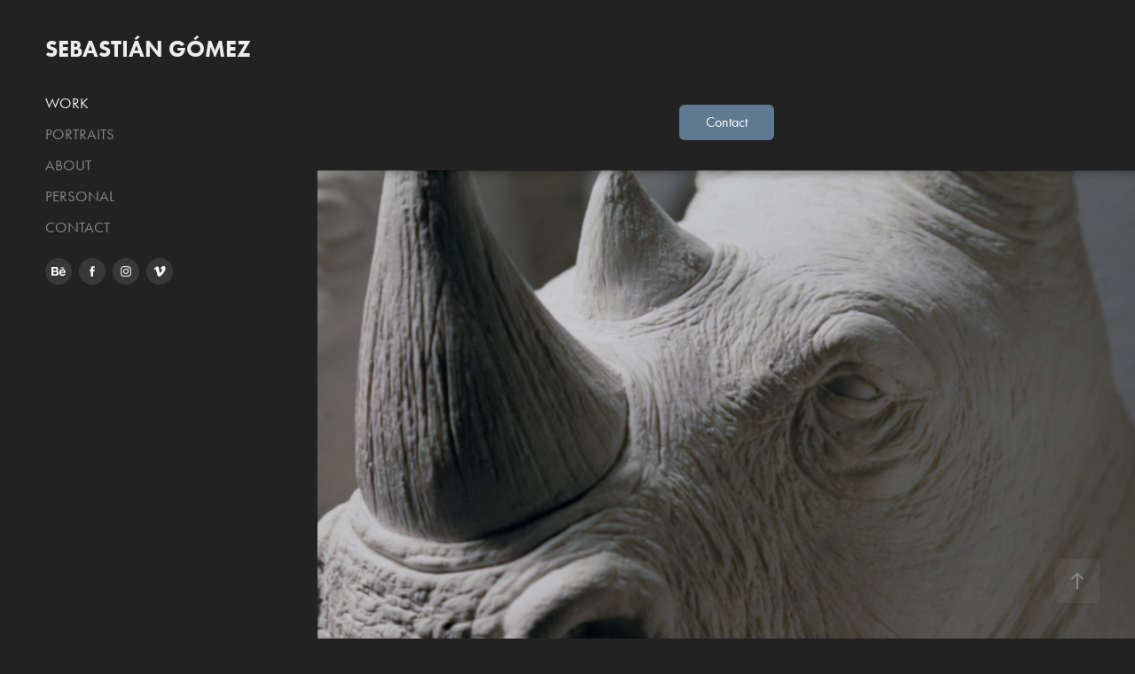

--- FILE ---
content_type: text/html; charset=utf-8
request_url: https://sebastiangomez.es/personal
body_size: 7031
content:
<!DOCTYPE HTML>
<html lang="en-US">
<head>
  <meta charset="UTF-8" />
  <meta name="viewport" content="width=device-width, initial-scale=1" />
      <meta name="keywords"  content="portrait,photography,commercial,documentary,barcelona,fotografo" />
      <meta name="description"  content="Fotografó profesional espacializado en fotografia comercial. Campañas para marcas y empresas creativas. Realizo retratos, producto e interiores. Estudio de fotografía en Barcelona." />
      <meta name="twitter:card"  content="summary_large_image" />
      <meta name="twitter:site"  content="@AdobePortfolio" />
      <meta  property="og:title" content="Sebastián Gómez - PERSONAL" />
      <meta  property="og:description" content="Fotografó profesional espacializado en fotografia comercial. Campañas para marcas y empresas creativas. Realizo retratos, producto e interiores. Estudio de fotografía en Barcelona." />
      <meta  property="og:image" content="https://cdn.myportfolio.com/293ee35d5b193393c5f7fc1d1aa5ed86/d616efdb-bdd0-49e1-b8a2-6d82563ba1a0_rwc_0x0x1754x1240x1754.jpg?h=e604b470a9ec6e4b3906efb14c74b29e" />
      <link rel="icon" href="[data-uri]"  />
      <link rel="stylesheet" href="/dist/css/main.css" type="text/css" />
      <link rel="stylesheet" href="https://cdn.myportfolio.com/293ee35d5b193393c5f7fc1d1aa5ed86/1a92402f3772f1d0745303a153d26a7d1756990743.css?h=096939660b1fc3e55f71e73500fca258" type="text/css" />
    <link rel="canonical" href="https://sebastiangomez.es/personal" />
      <title>Sebastián Gómez - PERSONAL</title>
    <script type="text/javascript" src="//use.typekit.net/ik/[base64].js?cb=8dae7d4d979f383d5ca1dd118e49b6878a07c580" async onload="
    try {
      window.Typekit.load();
    } catch (e) {
      console.warn('Typekit not loaded.');
    }
    "></script>
</head>
  <body class="transition-enabled">  <div class='page-background-video page-background-video-with-panel'>
  </div>
  <div class="js-responsive-nav">
    <div class="responsive-nav has-social">
      <div class="close-responsive-click-area js-close-responsive-nav">
        <div class="close-responsive-button"></div>
      </div>
          <nav data-hover-hint="nav">
              <ul class="group">
                  <li class="gallery-title"><a href="/projects" >WORK</a></li>
              </ul>
      <div class="page-title">
        <a href="/portraits-1" >PORTRAITS</a>
      </div>
      <div class="page-title">
        <a href="/about" >ABOUT</a>
      </div>
              <ul class="group">
                  <li class="gallery-title"><a href="/personal" class="active">PERSONAL</a></li>
              </ul>
      <div class="page-title">
        <a href="/contact" >CONTACT</a>
      </div>
              <div class="social pf-nav-social" data-hover-hint="navSocialIcons">
                <ul>
                        <li>
                          <a href="https://www.behance.net/jSebastiangomez" target="_blank">
                            <svg id="Layer_1" data-name="Layer 1" xmlns="http://www.w3.org/2000/svg" viewBox="0 0 30 24" class="icon"><path id="path-1" d="M18.83,14.38a2.78,2.78,0,0,0,.65,1.9,2.31,2.31,0,0,0,1.7.59,2.31,2.31,0,0,0,1.38-.41,1.79,1.79,0,0,0,.71-0.87h2.31a4.48,4.48,0,0,1-1.71,2.53,5,5,0,0,1-2.78.76,5.53,5.53,0,0,1-2-.37,4.34,4.34,0,0,1-1.55-1,4.77,4.77,0,0,1-1-1.63,6.29,6.29,0,0,1,0-4.13,4.83,4.83,0,0,1,1-1.64A4.64,4.64,0,0,1,19.09,9a4.86,4.86,0,0,1,2-.4A4.5,4.5,0,0,1,23.21,9a4.36,4.36,0,0,1,1.5,1.3,5.39,5.39,0,0,1,.84,1.86,7,7,0,0,1,.18,2.18h-6.9Zm3.67-3.24A1.94,1.94,0,0,0,21,10.6a2.26,2.26,0,0,0-1,.22,2,2,0,0,0-.66.54,1.94,1.94,0,0,0-.35.69,3.47,3.47,0,0,0-.12.65h4.29A2.75,2.75,0,0,0,22.5,11.14ZM18.29,6h5.36V7.35H18.29V6ZM13.89,17.7a4.4,4.4,0,0,1-1.51.7,6.44,6.44,0,0,1-1.73.22H4.24V5.12h6.24a7.7,7.7,0,0,1,1.73.17,3.67,3.67,0,0,1,1.33.56,2.6,2.6,0,0,1,.86,1,3.74,3.74,0,0,1,.3,1.58,3,3,0,0,1-.46,1.7,3.33,3.33,0,0,1-1.35,1.12,3.19,3.19,0,0,1,1.82,1.26,3.79,3.79,0,0,1,.59,2.17,3.79,3.79,0,0,1-.39,1.77A3.24,3.24,0,0,1,13.89,17.7ZM11.72,8.19a1.25,1.25,0,0,0-.45-0.47,1.88,1.88,0,0,0-.64-0.24,5.5,5.5,0,0,0-.76-0.05H7.16v3.16h3a2,2,0,0,0,1.28-.38A1.43,1.43,0,0,0,11.89,9,1.73,1.73,0,0,0,11.72,8.19ZM11.84,13a2.39,2.39,0,0,0-1.52-.45H7.16v3.73h3.11a3.61,3.61,0,0,0,.82-0.09A2,2,0,0,0,11.77,16a1.39,1.39,0,0,0,.47-0.54,1.85,1.85,0,0,0,.17-0.88A1.77,1.77,0,0,0,11.84,13Z"/></svg>
                          </a>
                        </li>
                        <li>
                          <a href="https://www.facebook.com/SebastianGomezFotografia/" target="_blank">
                            <svg xmlns="http://www.w3.org/2000/svg" xmlns:xlink="http://www.w3.org/1999/xlink" version="1.1" x="0px" y="0px" viewBox="0 0 30 24" xml:space="preserve" class="icon"><path d="M16.21 20h-3.26v-8h-1.63V9.24h1.63V7.59c0-2.25 0.92-3.59 3.53-3.59h2.17v2.76H17.3 c-1.02 0-1.08 0.39-1.08 1.11l0 1.38h2.46L18.38 12h-2.17V20z"/></svg>
                          </a>
                        </li>
                        <li>
                          <a href="https://www.instagram.com/sebasgomezphoto/" target="_blank">
                            <svg version="1.1" id="Layer_1" xmlns="http://www.w3.org/2000/svg" xmlns:xlink="http://www.w3.org/1999/xlink" viewBox="0 0 30 24" style="enable-background:new 0 0 30 24;" xml:space="preserve" class="icon">
                            <g>
                              <path d="M15,5.4c2.1,0,2.4,0,3.2,0c0.8,0,1.2,0.2,1.5,0.3c0.4,0.1,0.6,0.3,0.9,0.6c0.3,0.3,0.5,0.5,0.6,0.9
                                c0.1,0.3,0.2,0.7,0.3,1.5c0,0.8,0,1.1,0,3.2s0,2.4,0,3.2c0,0.8-0.2,1.2-0.3,1.5c-0.1,0.4-0.3,0.6-0.6,0.9c-0.3,0.3-0.5,0.5-0.9,0.6
                                c-0.3,0.1-0.7,0.2-1.5,0.3c-0.8,0-1.1,0-3.2,0s-2.4,0-3.2,0c-0.8,0-1.2-0.2-1.5-0.3c-0.4-0.1-0.6-0.3-0.9-0.6
                                c-0.3-0.3-0.5-0.5-0.6-0.9c-0.1-0.3-0.2-0.7-0.3-1.5c0-0.8,0-1.1,0-3.2s0-2.4,0-3.2c0-0.8,0.2-1.2,0.3-1.5c0.1-0.4,0.3-0.6,0.6-0.9
                                c0.3-0.3,0.5-0.5,0.9-0.6c0.3-0.1,0.7-0.2,1.5-0.3C12.6,5.4,12.9,5.4,15,5.4 M15,4c-2.2,0-2.4,0-3.3,0c-0.9,0-1.4,0.2-1.9,0.4
                                c-0.5,0.2-1,0.5-1.4,0.9C7.9,5.8,7.6,6.2,7.4,6.8C7.2,7.3,7.1,7.9,7,8.7C7,9.6,7,9.8,7,12s0,2.4,0,3.3c0,0.9,0.2,1.4,0.4,1.9
                                c0.2,0.5,0.5,1,0.9,1.4c0.4,0.4,0.9,0.7,1.4,0.9c0.5,0.2,1.1,0.3,1.9,0.4c0.9,0,1.1,0,3.3,0s2.4,0,3.3,0c0.9,0,1.4-0.2,1.9-0.4
                                c0.5-0.2,1-0.5,1.4-0.9c0.4-0.4,0.7-0.9,0.9-1.4c0.2-0.5,0.3-1.1,0.4-1.9c0-0.9,0-1.1,0-3.3s0-2.4,0-3.3c0-0.9-0.2-1.4-0.4-1.9
                                c-0.2-0.5-0.5-1-0.9-1.4c-0.4-0.4-0.9-0.7-1.4-0.9c-0.5-0.2-1.1-0.3-1.9-0.4C17.4,4,17.2,4,15,4L15,4L15,4z"/>
                              <path d="M15,7.9c-2.3,0-4.1,1.8-4.1,4.1s1.8,4.1,4.1,4.1s4.1-1.8,4.1-4.1S17.3,7.9,15,7.9L15,7.9z M15,14.7c-1.5,0-2.7-1.2-2.7-2.7
                                c0-1.5,1.2-2.7,2.7-2.7s2.7,1.2,2.7,2.7C17.7,13.5,16.5,14.7,15,14.7L15,14.7z"/>
                              <path d="M20.2,7.7c0,0.5-0.4,1-1,1s-1-0.4-1-1s0.4-1,1-1S20.2,7.2,20.2,7.7L20.2,7.7z"/>
                            </g>
                            </svg>
                          </a>
                        </li>
                        <li>
                          <a href="https://vimeo.com/user12224955" target="_blank">
                            <svg xmlns="http://www.w3.org/2000/svg" xmlns:xlink="http://www.w3.org/1999/xlink" version="1.1" id="Layer_1" viewBox="0 0 30 24" xml:space="preserve" class="icon"><path d="M23.99 7.7c-0.08 1.8-1.3 4.27-3.67 7.4c-2.45 3.27-4.52 4.9-6.21 4.9c-1.05 0-1.94-0.99-2.66-2.99 c-0.48-1.82-0.97-3.65-1.45-5.48C9.46 9.6 8.9 8.6 8.3 8.55c-0.13 0-0.61 0.29-1.41 0.87L6 8.3C6.89 7.5 7.8 6.7 8.6 5.9 c1.18-1.05 2.07-1.61 2.67-1.66c1.4-0.14 2.3 0.8 2.6 2.95c0.35 2.3 0.6 3.7 0.7 4.24c0.4 1.9 0.8 2.8 1.3 2.8 c0.38 0 0.94-0.61 1.7-1.84c0.75-1.22 1.16-2.16 1.21-2.79c0.11-1.06-0.3-1.59-1.21-1.59c-0.43 0-0.88 0.1-1.33 0.3 c0.88-2.98 2.58-4.43 5.07-4.34C23.23 4.1 24.1 5.3 24 7.7z"/></svg>
                          </a>
                        </li>
                </ul>
              </div>
          </nav>
    </div>
  </div>
  <div class="site-wrap cfix">
    <div class="site-container">
      <div class="site-content e2e-site-content">
        <div class="sidebar-content">
          <header class="site-header">
              <div class="logo-wrap" data-hover-hint="logo">
                    <div class="logo e2e-site-logo-text logo-text  ">
    <a href="" class="preserve-whitespace">Sebastián Gómez</a>

</div>
              </div>
  <div class="hamburger-click-area js-hamburger">
    <div class="hamburger">
      <i></i>
      <i></i>
      <i></i>
    </div>
  </div>
          </header>
              <nav data-hover-hint="nav">
              <ul class="group">
                  <li class="gallery-title"><a href="/projects" >WORK</a></li>
              </ul>
      <div class="page-title">
        <a href="/portraits-1" >PORTRAITS</a>
      </div>
      <div class="page-title">
        <a href="/about" >ABOUT</a>
      </div>
              <ul class="group">
                  <li class="gallery-title"><a href="/personal" class="active">PERSONAL</a></li>
              </ul>
      <div class="page-title">
        <a href="/contact" >CONTACT</a>
      </div>
                  <div class="social pf-nav-social" data-hover-hint="navSocialIcons">
                    <ul>
                            <li>
                              <a href="https://www.behance.net/jSebastiangomez" target="_blank">
                                <svg id="Layer_1" data-name="Layer 1" xmlns="http://www.w3.org/2000/svg" viewBox="0 0 30 24" class="icon"><path id="path-1" d="M18.83,14.38a2.78,2.78,0,0,0,.65,1.9,2.31,2.31,0,0,0,1.7.59,2.31,2.31,0,0,0,1.38-.41,1.79,1.79,0,0,0,.71-0.87h2.31a4.48,4.48,0,0,1-1.71,2.53,5,5,0,0,1-2.78.76,5.53,5.53,0,0,1-2-.37,4.34,4.34,0,0,1-1.55-1,4.77,4.77,0,0,1-1-1.63,6.29,6.29,0,0,1,0-4.13,4.83,4.83,0,0,1,1-1.64A4.64,4.64,0,0,1,19.09,9a4.86,4.86,0,0,1,2-.4A4.5,4.5,0,0,1,23.21,9a4.36,4.36,0,0,1,1.5,1.3,5.39,5.39,0,0,1,.84,1.86,7,7,0,0,1,.18,2.18h-6.9Zm3.67-3.24A1.94,1.94,0,0,0,21,10.6a2.26,2.26,0,0,0-1,.22,2,2,0,0,0-.66.54,1.94,1.94,0,0,0-.35.69,3.47,3.47,0,0,0-.12.65h4.29A2.75,2.75,0,0,0,22.5,11.14ZM18.29,6h5.36V7.35H18.29V6ZM13.89,17.7a4.4,4.4,0,0,1-1.51.7,6.44,6.44,0,0,1-1.73.22H4.24V5.12h6.24a7.7,7.7,0,0,1,1.73.17,3.67,3.67,0,0,1,1.33.56,2.6,2.6,0,0,1,.86,1,3.74,3.74,0,0,1,.3,1.58,3,3,0,0,1-.46,1.7,3.33,3.33,0,0,1-1.35,1.12,3.19,3.19,0,0,1,1.82,1.26,3.79,3.79,0,0,1,.59,2.17,3.79,3.79,0,0,1-.39,1.77A3.24,3.24,0,0,1,13.89,17.7ZM11.72,8.19a1.25,1.25,0,0,0-.45-0.47,1.88,1.88,0,0,0-.64-0.24,5.5,5.5,0,0,0-.76-0.05H7.16v3.16h3a2,2,0,0,0,1.28-.38A1.43,1.43,0,0,0,11.89,9,1.73,1.73,0,0,0,11.72,8.19ZM11.84,13a2.39,2.39,0,0,0-1.52-.45H7.16v3.73h3.11a3.61,3.61,0,0,0,.82-0.09A2,2,0,0,0,11.77,16a1.39,1.39,0,0,0,.47-0.54,1.85,1.85,0,0,0,.17-0.88A1.77,1.77,0,0,0,11.84,13Z"/></svg>
                              </a>
                            </li>
                            <li>
                              <a href="https://www.facebook.com/SebastianGomezFotografia/" target="_blank">
                                <svg xmlns="http://www.w3.org/2000/svg" xmlns:xlink="http://www.w3.org/1999/xlink" version="1.1" x="0px" y="0px" viewBox="0 0 30 24" xml:space="preserve" class="icon"><path d="M16.21 20h-3.26v-8h-1.63V9.24h1.63V7.59c0-2.25 0.92-3.59 3.53-3.59h2.17v2.76H17.3 c-1.02 0-1.08 0.39-1.08 1.11l0 1.38h2.46L18.38 12h-2.17V20z"/></svg>
                              </a>
                            </li>
                            <li>
                              <a href="https://www.instagram.com/sebasgomezphoto/" target="_blank">
                                <svg version="1.1" id="Layer_1" xmlns="http://www.w3.org/2000/svg" xmlns:xlink="http://www.w3.org/1999/xlink" viewBox="0 0 30 24" style="enable-background:new 0 0 30 24;" xml:space="preserve" class="icon">
                                <g>
                                  <path d="M15,5.4c2.1,0,2.4,0,3.2,0c0.8,0,1.2,0.2,1.5,0.3c0.4,0.1,0.6,0.3,0.9,0.6c0.3,0.3,0.5,0.5,0.6,0.9
                                    c0.1,0.3,0.2,0.7,0.3,1.5c0,0.8,0,1.1,0,3.2s0,2.4,0,3.2c0,0.8-0.2,1.2-0.3,1.5c-0.1,0.4-0.3,0.6-0.6,0.9c-0.3,0.3-0.5,0.5-0.9,0.6
                                    c-0.3,0.1-0.7,0.2-1.5,0.3c-0.8,0-1.1,0-3.2,0s-2.4,0-3.2,0c-0.8,0-1.2-0.2-1.5-0.3c-0.4-0.1-0.6-0.3-0.9-0.6
                                    c-0.3-0.3-0.5-0.5-0.6-0.9c-0.1-0.3-0.2-0.7-0.3-1.5c0-0.8,0-1.1,0-3.2s0-2.4,0-3.2c0-0.8,0.2-1.2,0.3-1.5c0.1-0.4,0.3-0.6,0.6-0.9
                                    c0.3-0.3,0.5-0.5,0.9-0.6c0.3-0.1,0.7-0.2,1.5-0.3C12.6,5.4,12.9,5.4,15,5.4 M15,4c-2.2,0-2.4,0-3.3,0c-0.9,0-1.4,0.2-1.9,0.4
                                    c-0.5,0.2-1,0.5-1.4,0.9C7.9,5.8,7.6,6.2,7.4,6.8C7.2,7.3,7.1,7.9,7,8.7C7,9.6,7,9.8,7,12s0,2.4,0,3.3c0,0.9,0.2,1.4,0.4,1.9
                                    c0.2,0.5,0.5,1,0.9,1.4c0.4,0.4,0.9,0.7,1.4,0.9c0.5,0.2,1.1,0.3,1.9,0.4c0.9,0,1.1,0,3.3,0s2.4,0,3.3,0c0.9,0,1.4-0.2,1.9-0.4
                                    c0.5-0.2,1-0.5,1.4-0.9c0.4-0.4,0.7-0.9,0.9-1.4c0.2-0.5,0.3-1.1,0.4-1.9c0-0.9,0-1.1,0-3.3s0-2.4,0-3.3c0-0.9-0.2-1.4-0.4-1.9
                                    c-0.2-0.5-0.5-1-0.9-1.4c-0.4-0.4-0.9-0.7-1.4-0.9c-0.5-0.2-1.1-0.3-1.9-0.4C17.4,4,17.2,4,15,4L15,4L15,4z"/>
                                  <path d="M15,7.9c-2.3,0-4.1,1.8-4.1,4.1s1.8,4.1,4.1,4.1s4.1-1.8,4.1-4.1S17.3,7.9,15,7.9L15,7.9z M15,14.7c-1.5,0-2.7-1.2-2.7-2.7
                                    c0-1.5,1.2-2.7,2.7-2.7s2.7,1.2,2.7,2.7C17.7,13.5,16.5,14.7,15,14.7L15,14.7z"/>
                                  <path d="M20.2,7.7c0,0.5-0.4,1-1,1s-1-0.4-1-1s0.4-1,1-1S20.2,7.2,20.2,7.7L20.2,7.7z"/>
                                </g>
                                </svg>
                              </a>
                            </li>
                            <li>
                              <a href="https://vimeo.com/user12224955" target="_blank">
                                <svg xmlns="http://www.w3.org/2000/svg" xmlns:xlink="http://www.w3.org/1999/xlink" version="1.1" id="Layer_1" viewBox="0 0 30 24" xml:space="preserve" class="icon"><path d="M23.99 7.7c-0.08 1.8-1.3 4.27-3.67 7.4c-2.45 3.27-4.52 4.9-6.21 4.9c-1.05 0-1.94-0.99-2.66-2.99 c-0.48-1.82-0.97-3.65-1.45-5.48C9.46 9.6 8.9 8.6 8.3 8.55c-0.13 0-0.61 0.29-1.41 0.87L6 8.3C6.89 7.5 7.8 6.7 8.6 5.9 c1.18-1.05 2.07-1.61 2.67-1.66c1.4-0.14 2.3 0.8 2.6 2.95c0.35 2.3 0.6 3.7 0.7 4.24c0.4 1.9 0.8 2.8 1.3 2.8 c0.38 0 0.94-0.61 1.7-1.84c0.75-1.22 1.16-2.16 1.21-2.79c0.11-1.06-0.3-1.59-1.21-1.59c-0.43 0-0.88 0.1-1.33 0.3 c0.88-2.98 2.58-4.43 5.07-4.34C23.23 4.1 24.1 5.3 24 7.7z"/></svg>
                              </a>
                            </li>
                    </ul>
                  </div>
              </nav>
        </div>
        <main>
              <div class="masthead" data-context="page.masthead" data-hover-hint="mastheadOptions">
                <div class="masthead-contents">
                  <div class="masthead-text js-masthead-text">
                    
                    
                    <div class="masthead-buttons">
                      <a href="/contact" class="masthead-button masthead-button-1 preserve-whitespace--nowrap">Contact</a>
                    </div>
                  </div>
                </div>
              </div>
          <section class="project-covers js-site-wrap" data-context="page.gallery.covers">
          <a class="project-cover e2e-site-project-cover js-project-cover-touch hold-space" href="/ornamante" data-context="pages" data-identity="id:p5cb5e75512d30ca364f805b637c0225292821feb3420fd85ad884" data-hover-hint="galleryPageCover" data-hover-hint-id="p5cb5e75512d30ca364f805b637c0225292821feb3420fd85ad884">
            <div class="cover-content-container">
              <div class="cover-image-wrap">
                <div class="cover-image">
                    <div class="cover cover-normal">

            <img
              class="cover__img js-lazy"
              src="https://cdn.myportfolio.com/293ee35d5b193393c5f7fc1d1aa5ed86/08e52c2f-6e1b-47a3-bf8a-065e897f3cc0_carw_5x4x32.png?h=38779539414266a4f4381b8c2426319b"
              data-src="https://cdn.myportfolio.com/293ee35d5b193393c5f7fc1d1aa5ed86/08e52c2f-6e1b-47a3-bf8a-065e897f3cc0_car_5x4.png?h=0db6faa8234fadb7247fcb60313be9a3"
              data-srcset="https://cdn.myportfolio.com/293ee35d5b193393c5f7fc1d1aa5ed86/08e52c2f-6e1b-47a3-bf8a-065e897f3cc0_carw_5x4x640.png?h=51610eef86275196ab41f6a466468872 640w, https://cdn.myportfolio.com/293ee35d5b193393c5f7fc1d1aa5ed86/08e52c2f-6e1b-47a3-bf8a-065e897f3cc0_carw_5x4x1280.png?h=a92422641ddceab475cd20de275231d7 1280w, https://cdn.myportfolio.com/293ee35d5b193393c5f7fc1d1aa5ed86/08e52c2f-6e1b-47a3-bf8a-065e897f3cc0_carw_5x4x1366.png?h=d46c4a6324b71038b57c6f8f399b739e 1366w, https://cdn.myportfolio.com/293ee35d5b193393c5f7fc1d1aa5ed86/08e52c2f-6e1b-47a3-bf8a-065e897f3cc0_carw_5x4x1920.png?h=2ef14b31699536362ea01e090c43fa5b 1920w, https://cdn.myportfolio.com/293ee35d5b193393c5f7fc1d1aa5ed86/08e52c2f-6e1b-47a3-bf8a-065e897f3cc0_carw_5x4x2560.png?h=30013137c85968c23f3d3188a62b9872 2560w, https://cdn.myportfolio.com/293ee35d5b193393c5f7fc1d1aa5ed86/08e52c2f-6e1b-47a3-bf8a-065e897f3cc0_carw_5x4x5120.png?h=a013e2662dda4153182fef6427ab908c 5120w"
              data-sizes="(max-width: 540px) 100vw, (max-width: 768px) 50vw, 1800px"
            >
                              </div>
                </div>
              </div>
              <div class="details-wrap">
                <div class="details">
                  <div class="details-inner">
                      <div class="date">2019</div>
                      <div class="title preserve-whitespace">Ornamante</div>
                  </div>
                </div>
              </div>
            </div>
          </a>
          <a class="project-cover e2e-site-project-cover js-project-cover-touch hold-space" href="/gallerie-still-life" data-context="pages" data-identity="id:p59b27d17d7ed0c9ab1df89516b3a2b6a16136f5e6f2735604b868" data-hover-hint="galleryPageCover" data-hover-hint-id="p59b27d17d7ed0c9ab1df89516b3a2b6a16136f5e6f2735604b868">
            <div class="cover-content-container">
              <div class="cover-image-wrap">
                <div class="cover-image">
                    <div class="cover cover-normal">

            <img
              class="cover__img js-lazy"
              src="https://cdn.myportfolio.com/293ee35d5b193393c5f7fc1d1aa5ed86/839c79fe-e747-4a28-a8ab-d8f7af9904ec_carw_5x4x32.jpg?h=74662861846b17619a81a5b587831f49"
              data-src="https://cdn.myportfolio.com/293ee35d5b193393c5f7fc1d1aa5ed86/839c79fe-e747-4a28-a8ab-d8f7af9904ec_car_5x4.jpg?h=a6e1cd30109d2151faf3c9db8f6fadff"
              data-srcset="https://cdn.myportfolio.com/293ee35d5b193393c5f7fc1d1aa5ed86/839c79fe-e747-4a28-a8ab-d8f7af9904ec_carw_5x4x640.jpg?h=97ca597ec4e20c994d3a426314c7c473 640w, https://cdn.myportfolio.com/293ee35d5b193393c5f7fc1d1aa5ed86/839c79fe-e747-4a28-a8ab-d8f7af9904ec_carw_5x4x1280.jpg?h=25f99f5e9eede1783ec89e5a7348b3d0 1280w, https://cdn.myportfolio.com/293ee35d5b193393c5f7fc1d1aa5ed86/839c79fe-e747-4a28-a8ab-d8f7af9904ec_carw_5x4x1366.jpg?h=5e44ebd0a7fa238152b5f2dcdebcde94 1366w, https://cdn.myportfolio.com/293ee35d5b193393c5f7fc1d1aa5ed86/839c79fe-e747-4a28-a8ab-d8f7af9904ec_carw_5x4x1920.jpg?h=21e43647dfa8e63d3fe224231799c5a7 1920w, https://cdn.myportfolio.com/293ee35d5b193393c5f7fc1d1aa5ed86/839c79fe-e747-4a28-a8ab-d8f7af9904ec_carw_5x4x2560.jpg?h=fd7049a8a5600e8484076d7526efb8c2 2560w, https://cdn.myportfolio.com/293ee35d5b193393c5f7fc1d1aa5ed86/839c79fe-e747-4a28-a8ab-d8f7af9904ec_carw_5x4x5120.jpg?h=825c234baddbc180e726532833bd262f 5120w"
              data-sizes="(max-width: 540px) 100vw, (max-width: 768px) 50vw, 1800px"
            >
                              </div>
                </div>
              </div>
              <div class="details-wrap">
                <div class="details">
                  <div class="details-inner">
                      <div class="date">2017</div>
                      <div class="title preserve-whitespace">Landscape</div>
                  </div>
                </div>
              </div>
            </div>
          </a>
          <a class="project-cover e2e-site-project-cover js-project-cover-touch hold-space" href="/among-the-horses" data-context="pages" data-identity="id:p5c9ca11b7b228ed0a7bd871fa71afb8828c09a67f3e4e64d9a332" data-hover-hint="galleryPageCover" data-hover-hint-id="p5c9ca11b7b228ed0a7bd871fa71afb8828c09a67f3e4e64d9a332">
            <div class="cover-content-container">
              <div class="cover-image-wrap">
                <div class="cover-image">
                    <div class="cover cover-normal">

            <img
              class="cover__img js-lazy"
              src="https://cdn.myportfolio.com/293ee35d5b193393c5f7fc1d1aa5ed86/09e36e42-e10c-44b1-bc86-47908dcc2bc1_carw_5x4x32.jpg?h=0354faa346bedb79bfecf02404054d70"
              data-src="https://cdn.myportfolio.com/293ee35d5b193393c5f7fc1d1aa5ed86/09e36e42-e10c-44b1-bc86-47908dcc2bc1_car_5x4.jpg?h=cf5256aac87b435914d75b6ac7e8c1d1"
              data-srcset="https://cdn.myportfolio.com/293ee35d5b193393c5f7fc1d1aa5ed86/09e36e42-e10c-44b1-bc86-47908dcc2bc1_carw_5x4x640.jpg?h=6168b678fbc1ad8b73ea0587a727231c 640w, https://cdn.myportfolio.com/293ee35d5b193393c5f7fc1d1aa5ed86/09e36e42-e10c-44b1-bc86-47908dcc2bc1_carw_5x4x1280.jpg?h=59f3541614154cb7dfd270c51d0ea066 1280w, https://cdn.myportfolio.com/293ee35d5b193393c5f7fc1d1aa5ed86/09e36e42-e10c-44b1-bc86-47908dcc2bc1_carw_5x4x1366.jpg?h=5230b33761500ce2ab72160c9df19515 1366w, https://cdn.myportfolio.com/293ee35d5b193393c5f7fc1d1aa5ed86/09e36e42-e10c-44b1-bc86-47908dcc2bc1_carw_5x4x1920.jpg?h=fa092b847cc24b7a33a5f914b2d82314 1920w, https://cdn.myportfolio.com/293ee35d5b193393c5f7fc1d1aa5ed86/09e36e42-e10c-44b1-bc86-47908dcc2bc1_carw_5x4x2560.jpg?h=939ded663f326cff191a48b9d9ae288f 2560w, https://cdn.myportfolio.com/293ee35d5b193393c5f7fc1d1aa5ed86/09e36e42-e10c-44b1-bc86-47908dcc2bc1_carw_5x4x5120.jpg?h=5241acf881518d4b0e019536944a1cc0 5120w"
              data-sizes="(max-width: 540px) 100vw, (max-width: 768px) 50vw, 1800px"
            >
                              </div>
                </div>
              </div>
              <div class="details-wrap">
                <div class="details">
                  <div class="details-inner">
                      <div class="date">2019</div>
                      <div class="title preserve-whitespace">AMONG THE HORSES</div>
                  </div>
                </div>
              </div>
            </div>
          </a>
          <a class="project-cover e2e-site-project-cover js-project-cover-touch hold-space" href="/visual-journal-cabo-de-la-vela" data-context="pages" data-identity="id:p5a4e3ad20e0b7710a2ab36470399ef75c9053d7f917882f6b88f7" data-hover-hint="galleryPageCover" data-hover-hint-id="p5a4e3ad20e0b7710a2ab36470399ef75c9053d7f917882f6b88f7">
            <div class="cover-content-container">
              <div class="cover-image-wrap">
                <div class="cover-image">
                    <div class="cover cover-normal">

            <img
              class="cover__img js-lazy"
              src="https://cdn.myportfolio.com/293ee35d5b193393c5f7fc1d1aa5ed86/7b3459de-aa0b-4c50-8d39-cc371ef671eb_carw_5x4x32.jpg?h=e0ff84efce26123e23bd16b97dad6e1c"
              data-src="https://cdn.myportfolio.com/293ee35d5b193393c5f7fc1d1aa5ed86/7b3459de-aa0b-4c50-8d39-cc371ef671eb_car_5x4.jpg?h=eda71e49627d94996e7d7ad31d5df6e5"
              data-srcset="https://cdn.myportfolio.com/293ee35d5b193393c5f7fc1d1aa5ed86/7b3459de-aa0b-4c50-8d39-cc371ef671eb_carw_5x4x640.jpg?h=16e40baf92021b1d1cf26141f7f4952c 640w, https://cdn.myportfolio.com/293ee35d5b193393c5f7fc1d1aa5ed86/7b3459de-aa0b-4c50-8d39-cc371ef671eb_carw_5x4x1280.jpg?h=093575d8057d5411a7200f60f0c044e4 1280w, https://cdn.myportfolio.com/293ee35d5b193393c5f7fc1d1aa5ed86/7b3459de-aa0b-4c50-8d39-cc371ef671eb_carw_5x4x1366.jpg?h=58d4940fdbe4c13feea79f69001cb187 1366w, https://cdn.myportfolio.com/293ee35d5b193393c5f7fc1d1aa5ed86/7b3459de-aa0b-4c50-8d39-cc371ef671eb_carw_5x4x1920.jpg?h=44b50f78fdf261b7020689f82a16632d 1920w, https://cdn.myportfolio.com/293ee35d5b193393c5f7fc1d1aa5ed86/7b3459de-aa0b-4c50-8d39-cc371ef671eb_carw_5x4x2560.jpg?h=548a2e78ae67c86a63e673dbed8b5c13 2560w, https://cdn.myportfolio.com/293ee35d5b193393c5f7fc1d1aa5ed86/7b3459de-aa0b-4c50-8d39-cc371ef671eb_carw_5x4x5120.jpg?h=742180b3a98103b935b7735881705501 5120w"
              data-sizes="(max-width: 540px) 100vw, (max-width: 768px) 50vw, 1800px"
            >
                              </div>
                </div>
              </div>
              <div class="details-wrap">
                <div class="details">
                  <div class="details-inner">
                      <div class="date">2018</div>
                      <div class="title preserve-whitespace">Visual Journal: Cabo de la Vela</div>
                  </div>
                </div>
              </div>
            </div>
          </a>
          <a class="project-cover e2e-site-project-cover js-project-cover-touch hold-space" href="/bcn-streets" data-context="pages" data-identity="id:p598f3e4b26da9ac32e85d39414002fdc29435b40c75aaaa7669ea" data-hover-hint="galleryPageCover" data-hover-hint-id="p598f3e4b26da9ac32e85d39414002fdc29435b40c75aaaa7669ea">
            <div class="cover-content-container">
              <div class="cover-image-wrap">
                <div class="cover-image">
                    <div class="cover cover-normal">

            <img
              class="cover__img js-lazy"
              src="https://cdn.myportfolio.com/293ee35d5b193393c5f7fc1d1aa5ed86/2d9928f8-4555-4d18-97f3-69a1aa4ddff1_carw_5x4x32.JPG?h=a07aecb3b533792ee5c7c06acfb8508c"
              data-src="https://cdn.myportfolio.com/293ee35d5b193393c5f7fc1d1aa5ed86/2d9928f8-4555-4d18-97f3-69a1aa4ddff1_car_5x4.JPG?h=9eb78d23fbc5290810d30d81371eb2f8"
              data-srcset="https://cdn.myportfolio.com/293ee35d5b193393c5f7fc1d1aa5ed86/2d9928f8-4555-4d18-97f3-69a1aa4ddff1_carw_5x4x640.JPG?h=747884f35c8425f554a0352a9839f0ae 640w, https://cdn.myportfolio.com/293ee35d5b193393c5f7fc1d1aa5ed86/2d9928f8-4555-4d18-97f3-69a1aa4ddff1_carw_5x4x1280.JPG?h=2464a4b7cc336005a7acf643ed896b5b 1280w, https://cdn.myportfolio.com/293ee35d5b193393c5f7fc1d1aa5ed86/2d9928f8-4555-4d18-97f3-69a1aa4ddff1_carw_5x4x1366.JPG?h=4cd405d9078ea88ca820047caa037d93 1366w, https://cdn.myportfolio.com/293ee35d5b193393c5f7fc1d1aa5ed86/2d9928f8-4555-4d18-97f3-69a1aa4ddff1_carw_5x4x1920.JPG?h=4cd2e02ee0b6a2cecf9cd8bd3c5dfcc5 1920w, https://cdn.myportfolio.com/293ee35d5b193393c5f7fc1d1aa5ed86/2d9928f8-4555-4d18-97f3-69a1aa4ddff1_carw_5x4x2560.JPG?h=68d549ed5b7b6e1725315f46a81c3f07 2560w, https://cdn.myportfolio.com/293ee35d5b193393c5f7fc1d1aa5ed86/2d9928f8-4555-4d18-97f3-69a1aa4ddff1_carw_5x4x5120.JPG?h=4a0b6da2fc6e8d3cf87c10748fb14173 5120w"
              data-sizes="(max-width: 540px) 100vw, (max-width: 768px) 50vw, 1800px"
            >
                              </div>
                </div>
              </div>
              <div class="details-wrap">
                <div class="details">
                  <div class="details-inner">
                      <div class="date">2017</div>
                      <div class="title preserve-whitespace">STREETS I WALKED</div>
                  </div>
                </div>
              </div>
            </div>
          </a>
          <a class="project-cover e2e-site-project-cover js-project-cover-touch hold-space" href="/shinrin-yoku" data-context="pages" data-identity="id:p598f476c581d31f5c9284063cd93b0f1aa74e78c6a36d3e220bec" data-hover-hint="galleryPageCover" data-hover-hint-id="p598f476c581d31f5c9284063cd93b0f1aa74e78c6a36d3e220bec">
            <div class="cover-content-container">
              <div class="cover-image-wrap">
                <div class="cover-image">
                    <div class="cover cover-normal">

            <img
              class="cover__img js-lazy"
              src="https://cdn.myportfolio.com/293ee35d5b193393c5f7fc1d1aa5ed86/3bb3e88c-6180-4435-8c29-b763aeee8ec6_carw_5x4x32.jpg?h=901fd1b4583317ae0aee2bb97e82f6fe"
              data-src="https://cdn.myportfolio.com/293ee35d5b193393c5f7fc1d1aa5ed86/3bb3e88c-6180-4435-8c29-b763aeee8ec6_car_5x4.jpg?h=ef402b8f162fe98a4e21fa4d5df26721"
              data-srcset="https://cdn.myportfolio.com/293ee35d5b193393c5f7fc1d1aa5ed86/3bb3e88c-6180-4435-8c29-b763aeee8ec6_carw_5x4x640.jpg?h=3f5d3532faf40ddd8e8105a63d908ecf 640w, https://cdn.myportfolio.com/293ee35d5b193393c5f7fc1d1aa5ed86/3bb3e88c-6180-4435-8c29-b763aeee8ec6_carw_5x4x1280.jpg?h=3d6870ad55e7e356ca2b6b1488a0c35e 1280w, https://cdn.myportfolio.com/293ee35d5b193393c5f7fc1d1aa5ed86/3bb3e88c-6180-4435-8c29-b763aeee8ec6_carw_5x4x1366.jpg?h=296d67ccbc561b42966b1330cecd2b65 1366w, https://cdn.myportfolio.com/293ee35d5b193393c5f7fc1d1aa5ed86/3bb3e88c-6180-4435-8c29-b763aeee8ec6_carw_5x4x1920.jpg?h=76f89d4df35284ecf48c864f242297a1 1920w, https://cdn.myportfolio.com/293ee35d5b193393c5f7fc1d1aa5ed86/3bb3e88c-6180-4435-8c29-b763aeee8ec6_carw_5x4x2560.jpg?h=6e2ccaeb2037633a2fa5bdaa37c84eca 2560w, https://cdn.myportfolio.com/293ee35d5b193393c5f7fc1d1aa5ed86/3bb3e88c-6180-4435-8c29-b763aeee8ec6_carw_5x4x5120.jpg?h=d68f1aedd0cdb66e359f132f0dacdefd 5120w"
              data-sizes="(max-width: 540px) 100vw, (max-width: 768px) 50vw, 1800px"
            >
                              </div>
                </div>
              </div>
              <div class="details-wrap">
                <div class="details">
                  <div class="details-inner">
                      <div class="date">2017</div>
                      <div class="title preserve-whitespace">SHINRIN-YOKU</div>
                  </div>
                </div>
              </div>
            </div>
          </a>
          </section>
              <section class="back-to-top" data-hover-hint="backToTop">
                <a href="#"><span class="arrow">&uarr;</span><span class="preserve-whitespace">Back to Top</span></a>
              </section>
              <a class="back-to-top-fixed js-back-to-top back-to-top-fixed-with-panel" data-hover-hint="backToTop" data-hover-hint-placement="top-start" href="#">
                <svg version="1.1" id="Layer_1" xmlns="http://www.w3.org/2000/svg" xmlns:xlink="http://www.w3.org/1999/xlink" x="0px" y="0px"
                 viewBox="0 0 26 26" style="enable-background:new 0 0 26 26;" xml:space="preserve" class="icon icon-back-to-top">
                <g>
                  <path d="M13.8,1.3L21.6,9c0.1,0.1,0.1,0.3,0.2,0.4c0.1,0.1,0.1,0.3,0.1,0.4s0,0.3-0.1,0.4c-0.1,0.1-0.1,0.3-0.3,0.4
                    c-0.1,0.1-0.2,0.2-0.4,0.3c-0.2,0.1-0.3,0.1-0.4,0.1c-0.1,0-0.3,0-0.4-0.1c-0.2-0.1-0.3-0.2-0.4-0.3L14.2,5l0,19.1
                    c0,0.2-0.1,0.3-0.1,0.5c0,0.1-0.1,0.3-0.3,0.4c-0.1,0.1-0.2,0.2-0.4,0.3c-0.1,0.1-0.3,0.1-0.5,0.1c-0.1,0-0.3,0-0.4-0.1
                    c-0.1-0.1-0.3-0.1-0.4-0.3c-0.1-0.1-0.2-0.2-0.3-0.4c-0.1-0.1-0.1-0.3-0.1-0.5l0-19.1l-5.7,5.7C6,10.8,5.8,10.9,5.7,11
                    c-0.1,0.1-0.3,0.1-0.4,0.1c-0.2,0-0.3,0-0.4-0.1c-0.1-0.1-0.3-0.2-0.4-0.3c-0.1-0.1-0.1-0.2-0.2-0.4C4.1,10.2,4,10.1,4.1,9.9
                    c0-0.1,0-0.3,0.1-0.4c0-0.1,0.1-0.3,0.3-0.4l7.7-7.8c0.1,0,0.2-0.1,0.2-0.1c0,0,0.1-0.1,0.2-0.1c0.1,0,0.2,0,0.2-0.1
                    c0.1,0,0.1,0,0.2,0c0,0,0.1,0,0.2,0c0.1,0,0.2,0,0.2,0.1c0.1,0,0.1,0.1,0.2,0.1C13.7,1.2,13.8,1.2,13.8,1.3z"/>
                </g>
                </svg>
              </a>
              <footer class="site-footer" data-hover-hint="footer">
                  <div class="social pf-footer-social" data-context="theme.footer" data-hover-hint="footerSocialIcons">
                    <ul>
                            <li>
                              <a href="https://www.behance.net/jSebastiangomez" target="_blank">
                                <svg id="Layer_1" data-name="Layer 1" xmlns="http://www.w3.org/2000/svg" viewBox="0 0 30 24" class="icon"><path id="path-1" d="M18.83,14.38a2.78,2.78,0,0,0,.65,1.9,2.31,2.31,0,0,0,1.7.59,2.31,2.31,0,0,0,1.38-.41,1.79,1.79,0,0,0,.71-0.87h2.31a4.48,4.48,0,0,1-1.71,2.53,5,5,0,0,1-2.78.76,5.53,5.53,0,0,1-2-.37,4.34,4.34,0,0,1-1.55-1,4.77,4.77,0,0,1-1-1.63,6.29,6.29,0,0,1,0-4.13,4.83,4.83,0,0,1,1-1.64A4.64,4.64,0,0,1,19.09,9a4.86,4.86,0,0,1,2-.4A4.5,4.5,0,0,1,23.21,9a4.36,4.36,0,0,1,1.5,1.3,5.39,5.39,0,0,1,.84,1.86,7,7,0,0,1,.18,2.18h-6.9Zm3.67-3.24A1.94,1.94,0,0,0,21,10.6a2.26,2.26,0,0,0-1,.22,2,2,0,0,0-.66.54,1.94,1.94,0,0,0-.35.69,3.47,3.47,0,0,0-.12.65h4.29A2.75,2.75,0,0,0,22.5,11.14ZM18.29,6h5.36V7.35H18.29V6ZM13.89,17.7a4.4,4.4,0,0,1-1.51.7,6.44,6.44,0,0,1-1.73.22H4.24V5.12h6.24a7.7,7.7,0,0,1,1.73.17,3.67,3.67,0,0,1,1.33.56,2.6,2.6,0,0,1,.86,1,3.74,3.74,0,0,1,.3,1.58,3,3,0,0,1-.46,1.7,3.33,3.33,0,0,1-1.35,1.12,3.19,3.19,0,0,1,1.82,1.26,3.79,3.79,0,0,1,.59,2.17,3.79,3.79,0,0,1-.39,1.77A3.24,3.24,0,0,1,13.89,17.7ZM11.72,8.19a1.25,1.25,0,0,0-.45-0.47,1.88,1.88,0,0,0-.64-0.24,5.5,5.5,0,0,0-.76-0.05H7.16v3.16h3a2,2,0,0,0,1.28-.38A1.43,1.43,0,0,0,11.89,9,1.73,1.73,0,0,0,11.72,8.19ZM11.84,13a2.39,2.39,0,0,0-1.52-.45H7.16v3.73h3.11a3.61,3.61,0,0,0,.82-0.09A2,2,0,0,0,11.77,16a1.39,1.39,0,0,0,.47-0.54,1.85,1.85,0,0,0,.17-0.88A1.77,1.77,0,0,0,11.84,13Z"/></svg>
                              </a>
                            </li>
                            <li>
                              <a href="https://www.facebook.com/SebastianGomezFotografia/" target="_blank">
                                <svg xmlns="http://www.w3.org/2000/svg" xmlns:xlink="http://www.w3.org/1999/xlink" version="1.1" x="0px" y="0px" viewBox="0 0 30 24" xml:space="preserve" class="icon"><path d="M16.21 20h-3.26v-8h-1.63V9.24h1.63V7.59c0-2.25 0.92-3.59 3.53-3.59h2.17v2.76H17.3 c-1.02 0-1.08 0.39-1.08 1.11l0 1.38h2.46L18.38 12h-2.17V20z"/></svg>
                              </a>
                            </li>
                            <li>
                              <a href="https://www.instagram.com/sebasgomezphoto/" target="_blank">
                                <svg version="1.1" id="Layer_1" xmlns="http://www.w3.org/2000/svg" xmlns:xlink="http://www.w3.org/1999/xlink" viewBox="0 0 30 24" style="enable-background:new 0 0 30 24;" xml:space="preserve" class="icon">
                                <g>
                                  <path d="M15,5.4c2.1,0,2.4,0,3.2,0c0.8,0,1.2,0.2,1.5,0.3c0.4,0.1,0.6,0.3,0.9,0.6c0.3,0.3,0.5,0.5,0.6,0.9
                                    c0.1,0.3,0.2,0.7,0.3,1.5c0,0.8,0,1.1,0,3.2s0,2.4,0,3.2c0,0.8-0.2,1.2-0.3,1.5c-0.1,0.4-0.3,0.6-0.6,0.9c-0.3,0.3-0.5,0.5-0.9,0.6
                                    c-0.3,0.1-0.7,0.2-1.5,0.3c-0.8,0-1.1,0-3.2,0s-2.4,0-3.2,0c-0.8,0-1.2-0.2-1.5-0.3c-0.4-0.1-0.6-0.3-0.9-0.6
                                    c-0.3-0.3-0.5-0.5-0.6-0.9c-0.1-0.3-0.2-0.7-0.3-1.5c0-0.8,0-1.1,0-3.2s0-2.4,0-3.2c0-0.8,0.2-1.2,0.3-1.5c0.1-0.4,0.3-0.6,0.6-0.9
                                    c0.3-0.3,0.5-0.5,0.9-0.6c0.3-0.1,0.7-0.2,1.5-0.3C12.6,5.4,12.9,5.4,15,5.4 M15,4c-2.2,0-2.4,0-3.3,0c-0.9,0-1.4,0.2-1.9,0.4
                                    c-0.5,0.2-1,0.5-1.4,0.9C7.9,5.8,7.6,6.2,7.4,6.8C7.2,7.3,7.1,7.9,7,8.7C7,9.6,7,9.8,7,12s0,2.4,0,3.3c0,0.9,0.2,1.4,0.4,1.9
                                    c0.2,0.5,0.5,1,0.9,1.4c0.4,0.4,0.9,0.7,1.4,0.9c0.5,0.2,1.1,0.3,1.9,0.4c0.9,0,1.1,0,3.3,0s2.4,0,3.3,0c0.9,0,1.4-0.2,1.9-0.4
                                    c0.5-0.2,1-0.5,1.4-0.9c0.4-0.4,0.7-0.9,0.9-1.4c0.2-0.5,0.3-1.1,0.4-1.9c0-0.9,0-1.1,0-3.3s0-2.4,0-3.3c0-0.9-0.2-1.4-0.4-1.9
                                    c-0.2-0.5-0.5-1-0.9-1.4c-0.4-0.4-0.9-0.7-1.4-0.9c-0.5-0.2-1.1-0.3-1.9-0.4C17.4,4,17.2,4,15,4L15,4L15,4z"/>
                                  <path d="M15,7.9c-2.3,0-4.1,1.8-4.1,4.1s1.8,4.1,4.1,4.1s4.1-1.8,4.1-4.1S17.3,7.9,15,7.9L15,7.9z M15,14.7c-1.5,0-2.7-1.2-2.7-2.7
                                    c0-1.5,1.2-2.7,2.7-2.7s2.7,1.2,2.7,2.7C17.7,13.5,16.5,14.7,15,14.7L15,14.7z"/>
                                  <path d="M20.2,7.7c0,0.5-0.4,1-1,1s-1-0.4-1-1s0.4-1,1-1S20.2,7.2,20.2,7.7L20.2,7.7z"/>
                                </g>
                                </svg>
                              </a>
                            </li>
                            <li>
                              <a href="https://vimeo.com/user12224955" target="_blank">
                                <svg xmlns="http://www.w3.org/2000/svg" xmlns:xlink="http://www.w3.org/1999/xlink" version="1.1" id="Layer_1" viewBox="0 0 30 24" xml:space="preserve" class="icon"><path d="M23.99 7.7c-0.08 1.8-1.3 4.27-3.67 7.4c-2.45 3.27-4.52 4.9-6.21 4.9c-1.05 0-1.94-0.99-2.66-2.99 c-0.48-1.82-0.97-3.65-1.45-5.48C9.46 9.6 8.9 8.6 8.3 8.55c-0.13 0-0.61 0.29-1.41 0.87L6 8.3C6.89 7.5 7.8 6.7 8.6 5.9 c1.18-1.05 2.07-1.61 2.67-1.66c1.4-0.14 2.3 0.8 2.6 2.95c0.35 2.3 0.6 3.7 0.7 4.24c0.4 1.9 0.8 2.8 1.3 2.8 c0.38 0 0.94-0.61 1.7-1.84c0.75-1.22 1.16-2.16 1.21-2.79c0.11-1.06-0.3-1.59-1.21-1.59c-0.43 0-0.88 0.1-1.33 0.3 c0.88-2.98 2.58-4.43 5.07-4.34C23.23 4.1 24.1 5.3 24 7.7z"/></svg>
                              </a>
                            </li>
                    </ul>
                  </div>
                <div class="footer-text">
                  Sebastián Gómez © Barcelona 2024 All Rigths Reserved
                </div>
              </footer>
        </main>
      </div>
    </div>
  </div>
</body>
<script type="text/javascript">
  // fix for Safari's back/forward cache
  window.onpageshow = function(e) {
    if (e.persisted) { window.location.reload(); }
  };
</script>
  <script type="text/javascript">var __config__ = {"page_id":"p598f60b2dfdaec34b7b38aa22fd28a91a7a222449a1128c4042f1","theme":{"name":"jackie\/rose"},"pageTransition":true,"linkTransition":true,"disableDownload":true,"localizedValidationMessages":{"required":"This field is required","Email":"This field must be a valid email address"},"lightbox":{"enabled":true,"color":{"opacity":0.94,"hex":"#fff"}},"cookie_banner":{"enabled":false},"googleAnalytics":{"trackingCode":"UA-39487395-1","anonymization":false}};</script>
  <script type="text/javascript" src="/site/translations?cb=8dae7d4d979f383d5ca1dd118e49b6878a07c580"></script>
  <script type="text/javascript" src="/dist/js/main.js?cb=8dae7d4d979f383d5ca1dd118e49b6878a07c580"></script>
</html>


--- FILE ---
content_type: text/plain
request_url: https://www.google-analytics.com/j/collect?v=1&_v=j102&a=1486208581&t=pageview&_s=1&dl=https%3A%2F%2Fsebastiangomez.es%2Fpersonal&ul=en-us%40posix&dt=Sebasti%C3%A1n%20G%C3%B3mez%20-%20PERSONAL&sr=1280x720&vp=1280x720&_u=IEBAAEABAAAAACAAI~&jid=314847731&gjid=504303529&cid=1092308505.1769775550&tid=UA-39487395-1&_gid=993739692.1769775550&_r=1&_slc=1&z=2127068135
body_size: -451
content:
2,cG-7X7J7XHWC6